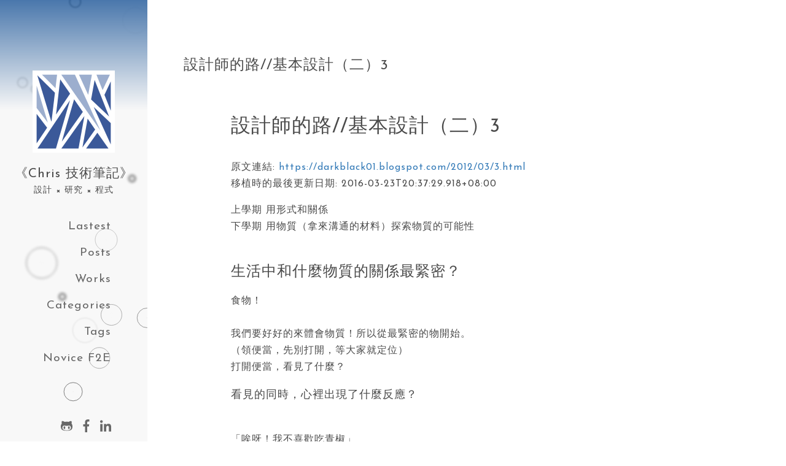

--- FILE ---
content_type: text/html; charset=utf-8
request_url: https://dwatow.github.io/2012/03-16-blogger/4311610546400093358/
body_size: 9028
content:
<!DOCTYPE html>
<html lang="zh-cmn-Hans">
    <head><link rel=manifest href=/manifest.json>
  <!-- Global site tag (gtag.js) - Google Analytics -->
  <script
    async
    src="https://www.googletagmanager.com/gtag/js?id=UA-106752702-1"
  ></script>
  <script>
    window.dataLayer = window.dataLayer || [];
    function gtag() {
      dataLayer.push(arguments);
    }
    gtag("js", new Date());
    gtag("config", "UA-106752702-1");
  </script>
  <meta charset="UTF-8" />
  <meta name="viewport" content="width=device-width, initial-scale=1.0" />
  <meta http-equiv="X-UA-Compatible" content="ie=edge" />
  <meta itemprop="name" content="Chris's Blog" />
  <meta name="apple-mobile-web-app-capable" content="yes">
  <meta
    itemprop="image"
    content="https://avatars1.githubusercontent.com/u/1825852?v=3&s=460"
  />
  <link rel="canonical" href="https://dwatow.github.io/2012/03-16-blogger/4311610546400093358/"/>
  <link rel="preconnect" href="https://fonts.gstatic.com" />
  <link
    href="https://fonts.googleapis.com/css2?family=Josefin+Sans:ital,wght@0,100;0,200;0,300;0,400;0,600;0,700;1,100;1,200;1,300;1,400;1,500;1,600;1,700&display=swap"
    rel="stylesheet"
  />
  <meta name="description" content="¶設計師的路&#x2F;&#x2F;基本設計（二）3 原文連結: https:&#x2F;&#x2F;darkblack01.blogspot.com&#x2F;2012&#x2F;03&#x2F;3.html 移植時的最後更新日期: 2016-03-23T20:37:29.918+08:00 上學期 用形式和關係下學期 用物質（拿來溝通的材料）探索物質的可能性生活中和什麼物質的關係最緊密？食物！我們要好好的來體會物質！所以從最緊密的物開始。（領便當，先別打開，等大">
<meta property="og:type" content="article">
<meta property="og:title" content="設計師的路&#x2F;&#x2F;基本設計（二）3">
<meta property="og:url" content="https://dwatow.github.io/2012/03-16-blogger/4311610546400093358/index.html">
<meta property="og:site_name" content="《Chris 技術筆記》">
<meta property="og:description" content="¶設計師的路&#x2F;&#x2F;基本設計（二）3 原文連結: https:&#x2F;&#x2F;darkblack01.blogspot.com&#x2F;2012&#x2F;03&#x2F;3.html 移植時的最後更新日期: 2016-03-23T20:37:29.918+08:00 上學期 用形式和關係下學期 用物質（拿來溝通的材料）探索物質的可能性生活中和什麼物質的關係最緊密？食物！我們要好好的來體會物質！所以從最緊密的物開始。（領便當，先別打開，等大">
<meta property="og:locale" content="zh_TW">
<meta property="og:image" content="https://3.bp.blogspot.com/-F1MsisamdjI/T2KJChRRQlI/AAAAAAAACTg/PtTjjseoVqY/s1600/P3121922.JPG">
<meta property="og:image" content="https://2.bp.blogspot.com/-kOfoR_REiL0/T2KJDanh1GI/AAAAAAAACTk/E0jaozMyh9U/s1600/P3121956.JPG">
<meta property="og:image" content="https://4.bp.blogspot.com/-Jy3EJp9bm6s/T2KJC7pVmnI/AAAAAAAACTU/DLoujZjvmGk/s1600/P3121910.JPG">
<meta property="og:image" content="https://2.bp.blogspot.com/-nziEtzY7Ld0/T2KJC1HFj4I/AAAAAAAACTQ/r2GXpwItNOM/s1600/P3121939.JPG">
<meta property="og:image" content="https://1.bp.blogspot.com/-B2yC_X5y2Cs/T2KJDXQRuBI/AAAAAAAACTw/gZWyjG_OeQA/s1600/P3121964.JPG">
<meta property="og:image" content="https://3.bp.blogspot.com/-Hacny2CSxXY/T2KJDw2CNgI/AAAAAAAACT0/ujKTMiHWoIg/s1600/P3121967.JPG">
<meta property="article:published_time" content="2012-03-15T16:31:00.000Z">
<meta property="article:modified_time" content="2022-03-05T00:42:54.131Z">
<meta property="article:author" content="Chris">
<meta property="article:tag" content="設計師的路">
<meta name="twitter:card" content="summary">
<meta name="twitter:image" content="https://3.bp.blogspot.com/-F1MsisamdjI/T2KJChRRQlI/AAAAAAAACTg/PtTjjseoVqY/s1600/P3121922.JPG">
  <title>
    設計師的路//基本設計（二）3 - 《Chris 技術筆記》
  </title>
  <meta
    name="viewport"
    content="width=device-width,minimum-scale=1,initial-scale=1"
  />
  <script
    defer
    src="https://cdn.bootcdn.net/ajax/libs/raphael/2.3.0/raphael.min.js"
  ></script>
  
<link rel="stylesheet" href="//cdn.jsdelivr.net/highlight.js/9.10.0/styles/github-gist.min.css">
 
<link rel="stylesheet" href="//cdnjs.cloudflare.com/ajax/libs/KaTeX/0.5.1/katex.min.css">

  
<link rel="stylesheet" href="/css/style.css">

<meta name="generator" content="Hexo 5.4.2"></head>

<body>
    <div class="Shell">
        <aside class='SideBar'>
    <canvas id="ixbg" width="100%" height="100%"></canvas>
    <section class='avatar' style="background-image: linear-gradient(to bottom, #1e5799 0%, #f8f8f8 100%)">
    </section>
    <div class='av-pic' style="background-image: url(/assets/head.svg)"></div>
    <section class='menu'>
        <div>《Chris 技術筆記》</div>
        
            <div>設計 × 研究 × 程式</div>
        
        <ul>
          
            <a href="/" class="Btn">
              <li>Lastest</li>
            </a>
          
            <a href="/archives/" class="Btn">
              <li>Posts</li>
            </a>
          
            <a href="/about/" class="Btn">
              <li>Works</li>
            </a>
          
            <a href="/categories/" class="Btn">
              <li>Categories</li>
            </a>
          
            <a href="/tags/" class="Btn">
              <li>Tags</li>
            </a>
          
            <a href="/categories/前端新手村/" class="Btn">
              <li>Novice F2E</li>
            </a>
          
        </ul>
    </section>
    <section class="media">
        
            
                <a href="https://github.com/dwatow" target="_blank">
                    <i class="fab fa-sm fa-github-alt"></i>
                </a>
            
        
            
                <a href="https://www.facebook.com/dwatow" target="_blank">
                    <i class="fab fa-sm fa-facebook-f"></i>
                </a>
            
        
            
                <a href="https://www.linkedin.com/in/chris-wang-604469107" target="_blank">
                    <i class="fab fa-sm fa-linkedin-in"></i>
                </a>
            
        
    </section>
</aside>

        <div class="container">
            <div data-pager-shell>
                <div>
  <article class='ContentView'>
    <header class='PageTitle'>
        <h1>設計師的路//基本設計（二）3</h1>
    </header>
    <section>
    
  <div id="toc" class="toc-article">
    <ol class="toc"><li class="toc-item toc-level-1"><a class="toc-link" href="#%E8%A8%AD%E8%A8%88%E5%B8%AB%E7%9A%84%E8%B7%AF-%E5%9F%BA%E6%9C%AC%E8%A8%AD%E8%A8%88%EF%BC%88%E4%BA%8C%EF%BC%893"><span class="toc-text">設計師的路&#x2F;&#x2F;基本設計（二）3</span></a><ol class="toc-child"><li class="toc-item toc-level-2"><a class="toc-link"><span class="toc-text">生活中和什麼物質的關係最緊密？</span></a><ol class="toc-child"><li class="toc-item toc-level-3"><a class="toc-link"><span class="toc-text">看見的同時，心裡出現了什麼反應？</span></a></li><li class="toc-item toc-level-3"><a class="toc-link"><span class="toc-text">在剛剛的有機的素食便當，吃了幾種物質？</span></a></li><li class="toc-item toc-level-3"><a class="toc-link"><span class="toc-text">吃食物，是吃它的什麼？</span></a></li></ol></li><li class="toc-item toc-level-2"><a class="toc-link"><span class="toc-text">
用物質調整狀態</span></a><ol class="toc-child"><li class="toc-item toc-level-3"><a class="toc-link"><span class="toc-text">第一步要「找回對質物質的感覺」</span></a></li><li class="toc-item toc-level-3"><a class="toc-link"><span class="toc-text">若連物都無法了解，又如何了解人？</span></a></li></ol></li><li class="toc-item toc-level-2"><a class="toc-link"><span class="toc-text">
我的作品：</span></a><ol class="toc-child"><li class="toc-item toc-level-3"><a class="toc-link"><span class="toc-text">（雕粉筆做「車禍現場」）</span></a></li><li class="toc-item toc-level-3"><a class="toc-link"><span class="toc-text">
（雕粉筆做蠶寶寶）</span></a></li><li class="toc-item toc-level-3"><a class="toc-link"><span class="toc-text">（軍火，用粉筆雕槍管）</span></a></li><li class="toc-item toc-level-3"><a class="toc-link"><span class="toc-text">
（油漆滾輪，這次有印出來，並各剪下一張好看的做成一組印花）</span></a></li><li class="toc-item toc-level-3"><a class="toc-link"><span class="toc-text">（船）</span></a><ol class="toc-child"><li class="toc-item toc-level-4"><a class="toc-link"><span class="toc-text">學生問：</span></a></li><li class="toc-item toc-level-4"><a class="toc-link"><span class="toc-text">
老師：</span></a></li></ol></li><li class="toc-item toc-level-3"><a class="toc-link"><span class="toc-text">做作品迷惘</span></a></li></ol></li><li class="toc-item toc-level-2"><a class="toc-link"><span class="toc-text">
最後結尾</span></a></li><li class="toc-item toc-level-2"><a class="toc-link"><span class="toc-text">心得：</span></a></li></ol></li></ol>
  </div>


    <h1 id="設計師的路-基本設計（二）3"><a class="header-anchor" href="#設計師的路-基本設計（二）3">¶</a>設計師的路//基本設計（二）3</h1>
<p>原文連結: <a target="_blank" rel="noopener" href="https://darkblack01.blogspot.com/2012/03/3.html">https://darkblack01.blogspot.com/2012/03/3.html</a><br>
移植時的最後更新日期: 2016-03-23T20:37:29.918+08:00</p>
<p>上學期 用形式和關係<br />下學期 用物質（拿來溝通的材料）探索物質的可能性<br /><br /><h2><span style="font-size: x-large;">生活中和什麼物質的關係最緊密？</span></h2>食物！<br /><br />我們要好好的來體會物質！所以從最緊密的物開始。<br />（領便當，先別打開，等大家就定位）<br /><a name='more'></a>打開便當，看見了什麼？<br /><h3><span style="font-size: large; font-weight: normal;">看見的同時，心裡出現了什麼反應？</span></h3><br />「唉呀！我不喜歡吃青椒」<br />「什麼？有洋蔥？！（反感）」<br /><br />「厚~竟然有難吃的xxx菜」<br /><br /><span style="color: #666666;">開始吃便當。</span><br /><span style="color: #666666;"><br /></span><span style="color: #666666;">（吃便當）</span><br /><span style="color: #666666;">（吃完之後）</span><br /><span style="color: #666666;"><br /></span><h3><span style="color: #666666; font-size: large; font-weight: normal;">在剛剛的有機的素食便當，吃了幾種物質？</span></h3><span style="color: #666666;"><br /></span><span style="color: #666666;">飯、紫米、糙米、白飯</span><br /><span style="color: #666666;">地瓜、（可能是）小胡瓜、青椒、油豆腐、海帶、蛋、紅蘿蔔、白蘿蔔、皇帝豆、辣椒</span><br /><span style="color: #666666;"><br /></span><span style="color: #666666;">吃了幾種？</span><br /><span style="color: #666666;">剩下幾種？（辣椒？）</span><br /><br /><br /><div class="separator" style="clear: both; text-align: center;"><a target="_blank" rel="noopener" href="http://3.bp.blogspot.com/-F1MsisamdjI/T2KJChRRQlI/AAAAAAAACTg/PtTjjseoVqY/s1600/P3121922.JPG" imageanchor="1"><img border="0" src="https://3.bp.blogspot.com/-F1MsisamdjI/T2KJChRRQlI/AAAAAAAACTg/PtTjjseoVqY/s1600/P3121922.JPG" /></a></div><br />這些都是我們生產的物質<br /><br /><h3><span style="font-size: large; font-weight: normal;">吃食物，是吃它的什麼？</span></h3><br /><span style="color: #cc0000;">吃滋味，而不是吃食材了</span><br /><br />這是因為，我們的物質太充裕<br />但是，還是對物質要有感覺<br /><br />冬瓜煮透的感覺，冬瓜的絲，從透明的冬瓜肉裡透出來的顏色，真是美極了<br /><br /><ol><li>和物質相遇時是否有體會對方。</li><li>如何處理「有些東西不吃」的情況</li></ol><br />這一餐和多少物質接觸，接觸之後在留下多少感覺在心裡？<br />有沒有意識到這種感覺是什麼？<br /><br /><ol><li>好吃？</li><li>不好吃？→哪裡不好吃？</li></ol><br />沒意識→雖然在一起，但沒感覺<br />有時是因為，太熟悉而沒感覺<br /><h2><span style="font-size: x-large; font-weight: normal;"><br />用物質調整狀態</span></h2><br />例：今天天氣冷，所以吃點辣椒或薑，讓身體暖一點，耐得住寒<br /><br /><h3><span style="font-size: large; font-weight: normal;">第一步要「找回對質物質的感覺」</span></h3>透過乾淨的食物體會層次<br /><br />為什麼要這麼做？<br /><br />設計，是透過物質做溝通，所以要了解物質，處理物質<br />我們在一生中會接觸到什麼需要我們處理的呢？<br /><br />人、事、物<br /><br />哪一個，是最單純的？<br /><br />是「物」。<br /><br /><h3><span style="font-size: large; font-weight: normal;">若連物都無法了解，又如何了解人？</span></h3>如物都不能接受，一定不能接受的人和事。<br /><br />培養對人事的&quot;接受&quot;，不管味道，要先叫自己「接受」<br /><br />設計師對人、事、物的堅持，在於有體會。<br />而不是對一件事情的挑剔、堅持己見，難以接受別人。<br /><br />生活要做到：「連調味的辣椒都要吃掉」的徹底實踐對物的接受度。<br /><br />意識到「好的食物，會讓身體敏銳」<br />（但是讓身體敏銳，還有其它的方法）<br /><br />也許不喜歡的東西，也有「有趣」的一面<br /><br />和食物的親密狀態，已經不是其它物質可以比擬的，所以從體會食物開始。<br /><br /><br /><br />（師評同學作品）<br /><br /><h2><span style="font-size: x-large;"><br />我的作品：</span></h2>嗯！嗯！很好。<br />（真的就只有這樣，我都快搞不懂了！^^&quot;）<br /><br /><br /><br />（評其它同學時）<br /><br /><div class="separator" style="clear: both; text-align: center;"><a target="_blank" rel="noopener" href="http://2.bp.blogspot.com/-kOfoR_REiL0/T2KJDanh1GI/AAAAAAAACTk/E0jaozMyh9U/s1600/P3121956.JPG" imageanchor="1" style="margin-left: 1em; margin-right: 1em;"><img border="0" src="https://2.bp.blogspot.com/-kOfoR_REiL0/T2KJDanh1GI/AAAAAAAACTk/E0jaozMyh9U/s1600/P3121956.JPG" /></a></div><br /><h3><span style="font-size: large;">（雕粉筆做「車禍現場」）</span></h3>老師說：背景做得很好。（全場笑）<br />用一塊木板，上面畫上粗粗的黑漆，再劃兩條線，連這兩條線都是粉筆，這樣的背景，就是極簡（形隨機能？）。<br /><br /><h3><span style="font-size: large;"><br />（雕粉筆做蠶寶寶）</span></h3>問題：若已經跟老師承諾要做，卻愈做愈不喜歡，愈做愈難受時，該怎麼辦？愈做愈不開心，怎麼辦？<br /><br />老師建議：找Q版的，雕公仔。<br /><br /><br /><h3><span style="font-size: large;">（軍火，用粉筆雕槍管）</span></h3>有Research，去看看前人創造物質的原因，提高對物質的感覺。<br /><br />詮釋點很好，粉筆和軍火的妥協，破題破得很好。（用部分代替全部）<br />有「抓住主題」也「適合表現」<br /><br />可惜，沒有做功課。<br /><br /><h3><span style="font-size: large;"><br />（油漆滾輪，這次有印出來，並各剪下一張好看的做成一組印花）</span></h3>印的脈絡是什麼？<br />「滾輪是滾出來的」這件事，如何使用物質表達？<br />剪一張，很像蓋印章，若是一整條連續的，不就有滾出來的感覺嗎？<br /><br /><br /><br /><h3><span style="font-size: large;">（船）</span></h3>粉筆本身的霧面：會有質感，細節會縮小。<br />亮光漆的亮面：會放大細節，但也會讓不細膩的地方變明顯。<br /><br /><br /><br /><span style="color: #0b5394;">不要害怕！要認定標準去做。</span><br /><br /><br /><div class="separator" style="clear: both; text-align: center;"><a target="_blank" rel="noopener" href="http://4.bp.blogspot.com/-Jy3EJp9bm6s/T2KJC7pVmnI/AAAAAAAACTU/DLoujZjvmGk/s1600/P3121910.JPG" imageanchor="1" style="margin-left: 1em; margin-right: 1em;"><img border="0" src="https://4.bp.blogspot.com/-Jy3EJp9bm6s/T2KJC7pVmnI/AAAAAAAACTU/DLoujZjvmGk/s1600/P3121910.JPG" /></a></div><br /><h4>學生問：</h4>老師，我這次的作品做得很迷惘，不知道要做什麼了，所以，我就（怎麼做怎麼做）做了一個這樣子的東西，表達我的迷惘。<br /><h4><br />老師：</h4>迷惘該看心理醫生（笑）<br /><br />你是一個喜歡新鮮事物的人嗎？<br />你之前的作業會迷惘嗎？<br /><br />這個問題，你要問你自己，現在逃了，以後還是要處理！這是一輩子的事。<br />若大一處理了，以後都不用處理。<br />大一不處理，也許大四還要處理。<br /><br /><h3><span style="font-size: large;">做作品迷惘</span></h3>1. 一開始可以接受，後來不能接受<br />那就要從新的角度切入<br /><br />2. 一開始就不能接受<br />是一種逃避心態<br /><br />要清楚自己的心理狀態，一定是和小時候處理事情的習慣有關。<br />（習慣）處理人、事=處理物<br /><br /><br /><br />（玻璃瓶的六面體）<br />純粹的質感，難度更高<br />六面碎片<br /><br /><div class="separator" style="clear: both; text-align: center;"><a target="_blank" rel="noopener" href="http://2.bp.blogspot.com/-nziEtzY7Ld0/T2KJC1HFj4I/AAAAAAAACTQ/r2GXpwItNOM/s1600/P3121939.JPG" imageanchor="1" style="margin-left: 1em; margin-right: 1em;"><img border="0" src="https://2.bp.blogspot.com/-nziEtzY7Ld0/T2KJC1HFj4I/AAAAAAAACTQ/r2GXpwItNOM/s1600/P3121939.JPG" /></a></div><br />（便利貼立方體）<br />作品做好了之後，為什麼還要當成低價值的東西使用？<br /><br />（不織布縫在一起立方體）<br />體積變大，元素相對變小，營造可愛的難度就不一樣。<br /><br />（評完）<br /><br /><div class="separator" style="clear: both; text-align: center;"></div><br /><div class="separator" style="clear: both; text-align: center;"></div><br /><div class="separator" style="clear: both; text-align: center;"><a target="_blank" rel="noopener" href="http://1.bp.blogspot.com/-B2yC_X5y2Cs/T2KJDXQRuBI/AAAAAAAACTw/gZWyjG_OeQA/s1600/P3121964.JPG" imageanchor="1" style="margin-left: 1em; margin-right: 1em;"><img border="0" src="https://1.bp.blogspot.com/-B2yC_X5y2Cs/T2KJDXQRuBI/AAAAAAAACTw/gZWyjG_OeQA/s1600/P3121964.JPG" /></a></div><br />（把所有的立方體放在桌子上，排成陣列！壯觀呀~~）<br /><br />大家選三顆，並且講出自己選擇的原則，要用同一種標準來選擇。<br /><br /><div class="separator" style="clear: both; text-align: center;"><a target="_blank" rel="noopener" href="http://3.bp.blogspot.com/-Hacny2CSxXY/T2KJDw2CNgI/AAAAAAAACT0/ujKTMiHWoIg/s1600/P3121967.JPG" imageanchor="1" style="margin-left: 1em; margin-right: 1em;"><img border="0" src="https://3.bp.blogspot.com/-Hacny2CSxXY/T2KJDw2CNgI/AAAAAAAACT0/ujKTMiHWoIg/s1600/P3121967.JPG" /></a></div><br />我選的三個（植物的不同部位）：<br />我覺得它們像是一種旅行紀的念品，可以裝載回憶的容器，看著他們就像看著自己的回憶故事一樣。<br /><br /><br /><h2><span style="font-size: x-large;"><br />最後結尾</span></h2>（老師語錄，一字不漏）<br /><br /><div style="text-align: center;"><span style="font-size: large;"><b>企圖→目標→成果</b></span></div><br />我們通常做一個東西，有一個企圖，然後我們會訂一個目標<br />可是我們這一次，你會發覺，有很多同學中間，發生很多挫折，或是時間不夠，或是怎麼樣，他到最後出來的成果，出來的時候都跟他的目標有一段距離<br /><br />這個部份是我們要把它彌補起來的<br /><br />就是說，一開始我們的成果跟目標，在最後 它應該是合一的<br />我們可以從成果直接看到我們的目標<br /><br />那目前來講，你會發覺大家中間會發生很多難以預測 時間，或者是說你沒有把中後這段時間會產生變數的時間給預留起來，所以你的目標和成果就會有距離，可是以後我們的任何的作品是從成果當中，當然是從你的成果看到你的企圖，所以你的成果沒有表現出來的話，你的企圖是沒有辦法被大家知道的<br /><br />所以，在目標跟你的成果當中的距離，是以後大家一定要盡量要達到，就是使命必達的我想要做什麼東西，我一定要把它照我的意思表現出來，至少只能是95分和100分之間的差別，一定要做到這一點，因為這是一種習慣，你才不會覺得說「其實，我有一個很好的企圖，可是我們最後設計衡量的標準，對不起我們都是從結．果．來．做．評．斷，是不管過程的，我們現在是因為要學習，所以讓各位有一個過程，可是將來任何東西都是由成果評斷你這個人設計LEVEL的高低，所以成果怎麼樣把它做到最高，做到你最滿意，這是一個紀律，是自我要求一定要做到的紀律，沒有做到就是沒做到就是零分，做到就是一百分就是九十五分，就是現實就是如此，所以各位接下來這個部份是我們可以再努力的。<br /><br /><br /><br /><h2><b><span style="font-size: x-large;">心得：</span></b></h2><br />這一週，心得滿多的，心也滿亂的<br />不知道為什麼，到目前為止對於作業的想法不比上學期多<br />不知道是不是以往處理立體的東西經驗太少太少（其實根本沒有）所以才沒有什麼想法<br /><br />對於粉筆，原本以為會是快樂的過程，但是卻是一種，自己面對自己的過程，又看見自己害怕自己的一面了。<br />老實說，我第一件作品（斷掉的）我超滿意！但是對於它斷掉一直放在心上，害怕再度重現再發生，而投入的時間又要更長，的確是我害怕到極點的地方所以，之後的作品，雕出來的感覺都怪怪的，沒有美，因為比例不對，第二週對於技法、策略和工具的選用上，都做了改變，但是，還是在害怕，希望會找時間自己再挑戰一次時間無限量的條件，會做到什麼程度（不過也許會「不會再去做了」！或許啦…）<br />相對的很佩服小龍，很敢，而且小龍有設計包材！讓刀不致於在運送過程中斷掉（不過小龍說：「宿舍離教室很近」所以，可以來回走兩趟。）<br /><br />對於質感，原本以為只有「材質本身的觸感」，但是什麼又是本身？斷切面？還是自然風化面？還是原本的表面？<br />這樣就有三種所謂的「質感」而原本以為的「材料本身的觸感」，似乎並不存在，每一種質感的表現，都是有原因造成的，並沒有「天生本來應該怎樣的質感」。<br /><br />也正因為如此，在作業上的「人工挑戰」（自己加入條件限制自己）也是一項有趣的方式（這次用「非立方的立方」）不過，真正需要發現的是如何「重現質感」而該被重現的，如果是從生活上發現的，那就真的像我「挑方塊的喜好」的核心價值「回憶的容器」，由物可以打動人心的地方，一種人工的「賭物思情」吧（哈~）<br /><br />對於體會物質，這的確是一種品味生活的好方式，讓生活不流於盲目的滿足物質欲望，而好好的讓每一個價值的物質都讓心感受到，讓物質接觸自己，讓感覺留在心中。<br /><br />像現在在打鍵盤，鍵盤的回饋，鍵的感觸，值得花三千多塊錢去買一支適合自己的機械式鍵盤，而不是用薄膜式鍵盤會隨磨損鍵會變硬，壽命也相對短，讓自己打字的感觸變差，兩者比較，價格也許差了五倍！（還真多呀）但是對於物質的感觸的確是完全不同，不管是有形還無形的，都是要用心的去感受，尤其是「讓自己不便的大感受」更是「設計的點」甚至於，想買這麼貴的東西，身邊的錢不夠，是不是沒有設計一個適合自己的理財工具（記帳的方式之類的）對於花錢沒有受到控制或掌握，不知道一個月花多少錢，留下多少錢，所以不知道存了多少錢，當然沒有能力花大錢來買東西改善自己的生活品質。（這是我最近發生的事的案例組合）<br /><br />這次的作業，是生活上開始重整之後，產生的「生活上的空隙」來做作業，只是有些空隙滿大的（哈）<br />對於作業的挑戰這次對自己還滿滿意的（畢竟花了很多時間）<br />這次又要挑戰更大的挑戰（因為週末安排了滿滿的活動，不在台南XD）<br /><br /><br /><br /></p>

    
    </section>
    
        <div class="fb-like" data-share="true" data-width="450" data-show-faces="true"></div>
        <section class='ArticleMeta'>
            <div>
                發表於&nbsp;
                <time datetime="2012-03-15T16:31:00.000Z" itemprop="datePublished">
              2012-03-16
            </time>
            </div>
            
                <div>
                    tags:
                    
  <li class="meta-text">
  { <a href="/tags/%E8%A8%AD%E8%A8%88%E5%B8%AB%E7%9A%84%E8%B7%AF/">設計師的路</a> }
  </li>


                </div>
            
        </section>
    
</article>

  <section id="comment">
  <script src="https://utteranc.es/client.js" repo="dwatow/dwatow.github.io" issue-term="title" label="utteranc"
    theme="github-light" crossorigin="anonymous" async>
  </script>
</section>
</div>

                <footer>
    <div>© 2017 - 2025 Chris </div>
    <div>
    Powered by Hexo
    </div>
</footer>

            </div>
        </div>
    </div>
    <script defer src="https://use.fontawesome.com/releases/v5.0.9/js/all.js" integrity="sha384-8iPTk2s/jMVj81dnzb/iFR2sdA7u06vHJyyLlAd4snFpCl/SnyUjRrbdJsw1pGIl" crossorigin="anonymous"></script>
    
<script src="/js/ixbg/ixbg.js"></script>

    
<script src="/js/scrollTop.js"></script>

<script>if ('serviceWorker' in navigator) {
  navigator.serviceWorker.register('/sw.js?t=1748049331006')
    .then(function () {console.log('ServiceWorker Register Successfully.')})
    .catch(function (e) {console.error(e)});
}
</script><script>if ('serviceWorker' in navigator) {
  navigator.serviceWorker.register('/sw.js?t=1748049331034')
    .then(function () {console.log('ServiceWorker Register Successfully.')})
    .catch(function (e) {console.error(e)});
}
</script></body>
</html>
